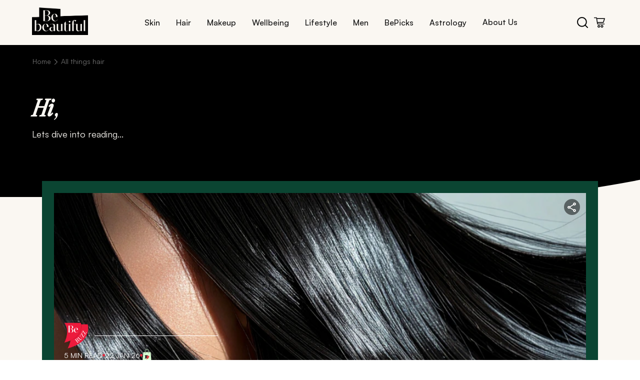

--- FILE ---
content_type: text/css; charset=UTF-8
request_url: https://www.bebeautiful.in/_next/static/css/b50e7688d309c346.css
body_size: 1909
content:
:root{--animate-duration:0.8s;--animate-delay:0.5s;--animate-repeat:1}@keyframes slideOut{to{opacity:1;transform:translateY(1rem)}0%{opacity:0;transform:translateY(0)}}@keyframes slideInLeft{0%{transform:translate3d(-100%,0,0);visibility:visible}to{transform:translateZ(0)}}@media(max-width:576px){h1{font-size:1.75rem;line-height:34.44px;font-weight:600}.description{font-size:.875rem;line-height:18px;font-weight:500}.imageSource{font-size:.625rem;line-height:14px}.highlight{font-size:.875rem;line-height:18px}}@media(min-width:768px){h1{font-size:2rem;line-height:40px;font-weight:600}.description{font-size:.875rem;line-height:18px;font-weight:500}.imageSource{font-size:.75rem;line-height:15px}.highlight{font-size:1rem;line-height:19px}}@media(min-width:1024px){h1{font-size:2.375rem;line-height:46.74px;font-weight:600}.description{font-size:1rem;line-height:21.6px;font-weight:500}.imageSource{font-size:.75rem;line-height:16px}.highlight{font-size:1rem;line-height:20px}}@media(min-width:1200px){h1{font-size:2.5rem;line-height:50px;font-weight:600}.description{font-size:1.125rem;line-height:24px;font-weight:500}.imageSource{font-size:.875rem;line-height:17px}.highlight{font-size:1.125rem;line-height:22px}}@media(min-width:1280px){h1{font-size:2.75rem;line-height:55px;font-weight:600}.description{font-size:1.25rem;line-height:26px;font-weight:500}.imageSource{font-size:.875rem;line-height:18px}.highlight{font-size:1.25rem;line-height:24px}}@font-face{font-family:Satoshi;src:url(/fonts/Satoshi-Regular.woff2) format("woff2"),url(/fonts/Satoshi-Regular.woff) format("woff"),url(/fonts/Satoshi-Regular.ttf) format("truetype");font-weight:400;font-display:swap;font-style:normal}@font-face{font-family:Satoshi;src:url(/fonts/Satoshi-Italic.woff2) format("woff2"),url(/fonts/Satoshi-Italic.woff) format("woff"),url(/fonts/Satoshi-Italic.ttf) format("truetype");font-weight:400;font-display:swap;font-style:italic}@font-face{font-family:Satoshi;src:url(/fonts/Satoshi-Medium.woff2) format("woff2"),url(/fonts/Satoshi-Medium.woff) format("woff"),url(/fonts/Satoshi-Medium.ttf) format("truetype");font-weight:500;font-style:normal;font-display:swap}@font-face{font-family:Satoshi;src:url(/fonts/Satoshi-Bold.woff2) format("woff2"),url(/fonts/Satoshi-Bold.woff) format("woff"),url(/fonts/Satoshi-Bold.ttf) format("truetype");font-weight:700;font-style:normal;font-display:swap}@font-face{font-family:Satoshi;src:url(/fonts/Satoshi-Bold.woff2) format("woff2"),url(/fonts/Satoshi-Bold.woff) format("woff"),url(/fonts/Satoshi-Bold.ttf) format("truetype");font-weight:300;font-style:normal;font-display:swap}@font-face{font-display:swap;font-family:Satoshi Regular;font-style:"normal";font-weight:"normal";src:url(/_next/static/media/Satoshi-Regular.133f1d40.eot);src:url(/_next/static/media/Satoshi-Regular.133f1d40.eot) format("embedded-opentype"),url(/_next/static/media/Satoshi-Regular.b1dca2a5.woff2) format("woff2"),url(/_next/static/media/Satoshi-Regular.bb2accee.woff) format("woff"),url(/_next/static/media/Satoshi-Regular.a12eb4fb.ttf) format("truetype")}@font-face{font-display:swap;font-family:Satoshi Regular Italic;font-style:"normal";font-weight:"normal";src:url(/_next/static/media/Satoshi-Italic.46631d17.eot);src:url(/_next/static/media/Satoshi-Italic.46631d17.eot) format("embedded-opentype"),url(/_next/static/media/Satoshi-Italic.3eb4bb53.woff2) format("woff2"),url(/_next/static/media/Satoshi-Italic.43440d31.woff) format("woff"),url(/_next/static/media/Satoshi-Italic.84cd9c1d.ttf) format("truetype")}@font-face{font-display:swap;font-family:Satoshi Medium;font-style:"normal";font-weight:"medium";src:url(/_next/static/media/Satoshi-Medium.4bd797b9.eot);src:url(/_next/static/media/Satoshi-Medium.4bd797b9.eot) format("embedded-opentype"),url(/_next/static/media/Satoshi-Medium.22539d17.woff2) format("woff2"),url(/_next/static/media/Satoshi-Medium.f3941e68.woff) format("woff"),url(/_next/static/media/Satoshi-Medium.8217b72e.ttf) format("truetype")}@font-face{font-display:swap;font-family:Satoshi Medium Italic;font-style:"normal";font-weight:"medium";src:url(/_next/static/media/Satoshi-MediumItalic.f21b7f4f.eot);src:url(/_next/static/media/Satoshi-MediumItalic.f21b7f4f.eot) format("embedded-opentype"),url(/_next/static/media/Satoshi-MediumItalic.17afee50.woff2) format("woff2"),url(/_next/static/media/Satoshi-MediumItalic.5450477c.woff) format("woff"),url(/_next/static/media/Satoshi-MediumItalic.14c46485.ttf) format("truetype")}@font-face{font-display:swap;font-family:Satoshi Bold;font-style:"normal";font-weight:"bold";src:url(/_next/static/media/Satoshi-Bold.85a5cfb4.eot);src:url(/_next/static/media/Satoshi-Bold.85a5cfb4.eot) format("embedded-opentype"),url(/_next/static/media/Satoshi-Bold.12084922.woff2) format("woff2"),url(/_next/static/media/Satoshi-Bold.b28a04c4.woff) format("woff"),url(/_next/static/media/Satoshi-Bold.c60efc8f.ttf) format("truetype")}@font-face{font-display:swap;font-family:Satoshi Bold Italic;font-style:"normal";font-weight:"bold";src:url(/_next/static/media/Satoshi-BoldItalic.b0cfe12b.eot);src:url(/_next/static/media/Satoshi-BoldItalic.b0cfe12b.eot) format("embedded-opentype"),url(/_next/static/media/Satoshi-BoldItalic.e51fcc53.woff2) format("woff2"),url(/_next/static/media/Satoshi-BoldItalic.b59cf06f.woff) format("woff"),url(/_next/static/media/Satoshi-BoldItalic.c1d97e57.ttf) format("truetype")}@font-face{font-display:swap;font-family:Satoshi Black;font-style:"normal";font-weight:"bold";src:url(/_next/static/media/Satoshi-Black.17925217.eot);src:url(/_next/static/media/Satoshi-Black.17925217.eot) format("embedded-opentype"),url(/_next/static/media/Satoshi-Black.c6d20a6b.woff2) format("woff2"),url(/_next/static/media/Satoshi-Black.28873509.woff) format("woff"),url(/_next/static/media/Satoshi-Black.12d5a2e3.ttf) format("truetype")}@font-face{font-display:swap;font-family:LibreCaslon Condensed Regular;font-style:"normal";font-weight:"normal";src:url(/_next/static/media/LibreCaslonCondensed-Regular.bbd7fcb2.eot);src:url(/_next/static/media/LibreCaslonCondensed-Regular.bbd7fcb2.eot) format("embedded-opentype"),url(/_next/static/media/LibreCaslonCondensed-Regular.ef4a49a2.woff2) format("woff2"),url(/_next/static/media/LibreCaslonCondensed-Regular.2a479695.woff) format("woff"),url(/_next/static/media/LibreCaslonCondensed-Regular.ceffcba7.ttf) format("truetype")}@font-face{font-display:swap;font-family:LibreCaslon Condensed Italic;font-style:"normal";font-weight:"normal";src:url(/_next/static/media/LibreCaslonCondensed-Italic.08d27e5b.eot);src:url(/_next/static/media/LibreCaslonCondensed-Italic.08d27e5b.eot) format("embedded-opentype"),url(/_next/static/media/LibreCaslonCondensed-Italic.3666ddb6.woff2) format("woff2"),url(/_next/static/media/LibreCaslonCondensed-Italic.fb97cdd0.woff) format("woff"),url(/_next/static/media/LibreCaslonCondensed-Italic.2f91787a.ttf) format("truetype")}@font-face{font-display:swap;font-family:LibreCaslon Condensed Medium;font-style:"normal";font-weight:"medium";src:url(/_next/static/media/LibreCaslonCondensed-Medium.22b2a402.eot);src:url(/_next/static/media/LibreCaslonCondensed-Medium.22b2a402.eot) format("embedded-opentype"),url(/_next/static/media/LibreCaslonCondensed-Medium.db17bb9d.woff2) format("woff2"),url(/_next/static/media/LibreCaslonCondensed-Medium.be2defcd.woff) format("woff"),url(/_next/static/media/LibreCaslonCondensed-Medium.c8530ed8.ttf) format("truetype")}@font-face{font-display:swap;font-family:LibreCaslon Condensed Medium Italic;font-style:"normal";font-weight:"medium";src:url(/_next/static/media/LibreCaslonCondensed-MediumItalic.7d8aaf5d.eot);src:url(/_next/static/media/LibreCaslonCondensed-MediumItalic.7d8aaf5d.eot) format("embedded-opentype"),url(/_next/static/media/LibreCaslonCondensed-MediumItalic.50f1574a.woff2) format("woff2"),url(/_next/static/media/LibreCaslonCondensed-MediumItalic.a2e8b127.woff) format("woff"),url(/_next/static/media/LibreCaslonCondensed-MediumItalic.3f4b569e.ttf) format("truetype")}@font-face{font-display:swap;font-family:LibreCaslon Condensed SemiBold;font-style:"normal";font-weight:"bold";src:url(/_next/static/media/LibreCaslonCondensed-SemiBold.2f0c406f.eot);src:url(/_next/static/media/LibreCaslonCondensed-SemiBold.2f0c406f.eot) format("embedded-opentype"),url(/_next/static/media/LibreCaslonCondensed-SemiBold.0ff3762b.woff2) format("woff2"),url(/_next/static/media/LibreCaslonCondensed-SemiBold.be26155f.woff) format("woff"),url(/_next/static/media/LibreCaslonCondensed-SemiBold.ab083ac1.ttf) format("truetype")}@font-face{font-display:swap;font-family:LibreCaslon Condensed SemiBold Italic;font-style:"normal";font-weight:"bold";src:url(/_next/static/media/LibreCaslonCondensed-SemiBoldItalic.67c7461a.eot);src:url(/_next/static/media/LibreCaslonCondensed-SemiBoldItalic.67c7461a.eot) format("embedded-opentype"),url(/_next/static/media/LibreCaslonCondensed-SemiBoldItalic.614b3c90.woff2) format("woff2"),url(/_next/static/media/LibreCaslonCondensed-SemiBoldItalic.f32fb4db.woff) format("woff"),url(/_next/static/media/LibreCaslonCondensed-SemiBoldItalic.b887ca1c.ttf) format("truetype")}@font-face{font-display:swap;font-family:LibreCaslon Condensed Bold;font-style:"normal";font-weight:"bold";src:url(/_next/static/media/LibreCaslonCondensed-Bold.692ad68b.eot);src:url(/_next/static/media/LibreCaslonCondensed-Bold.692ad68b.eot) format("embedded-opentype"),url(/_next/static/media/LibreCaslonCondensed-Bold.c41d1159.woff2) format("woff2"),url(/_next/static/media/LibreCaslonCondensed-Bold.9b9a2f06.woff) format("woff"),url(/_next/static/media/LibreCaslonCondensed-Bold.7360c987.ttf) format("truetype")}@font-face{font-display:swap;font-family:LibreCaslon Condensed Bold Italic;font-style:"normal";font-weight:"bold";src:url(/_next/static/media/LibreCaslonCondensed-BoldItalic.4fd44b6f.eot);src:url(/_next/static/media/LibreCaslonCondensed-BoldItalic.4fd44b6f.eot) format("embedded-opentype"),url(/_next/static/media/LibreCaslonCondensed-BoldItalic.59bdff81.woff2) format("woff2"),url(/_next/static/media/LibreCaslonCondensed-BoldItalic.58c795c9.woff) format("woff"),url(/_next/static/media/LibreCaslonCondensed-BoldItalic.a04b09eb.ttf) format("truetype")}@font-face{font-display:swap;font-family:BB Icons;font-style:"normal";font-weight:"normal";src:url(/_next/static/media/bb-icons.648e9f66.eot);src:url(/_next/static/media/bb-icons.648e9f66.eot) format("embedded-opentype"),url(/_next/static/media/bb-icons.969d6ed8.woff2) format("woff2"),url(/_next/static/media/bb-icons.f7c05517.woff) format("woff"),url(/_next/static/media/bb-icons.e6c77530.ttf) format("truetype")}.heading{font-size:2.375rem;color:#000;font-family:LibreCaslon Condensed Regular,sans-serif;line-height:2.9213rem;font-weight:500;text-align:center;margin:0;padding-bottom:91px}.verifyButton{display:flex;justify-content:center;width:100%}@media screen and (max-width:1023px){.heading{display:none}}.otpContainer{display:flex;flex-direction:column;justify-content:flex-start;align-items:center;width:100%;height:auto;padding:47.52px 16px 89.42px 15px}@media(min-width:1024px){.otpContainer{justify-content:center;margin:0 auto;padding:0}}.otpContainer .otp{width:100%;max-width:359px;display:flex;flex-direction:column;border-radius:10px}@media(min-width:1024px){.otpContainer .otp{max-width:400px}}.otpContainer .otp .headingOTP{display:none}@media(min-width:1024px){.otpContainer .otp .headingOTP{font-size:2.375rem;color:#000;font-family:LibreCaslon Condensed Regular,sans-serif;line-height:2.9213rem;font-weight:500;display:block;text-align:left;margin:0}}a:focus-visible,button:focus-visible{outline-width:2px;outline-style:solid;outline-color:#007bff;outline-offset:2px}.articleProductSearch{animation:fadeIn .3s ease-in-out}.articleProductSearch .card{cursor:pointer;transition:background .3s ease-in-out;display:flex;flex-direction:row;width:100%}@media(min-width:1024px){.articleProductSearch .card{flex-direction:column;max-width:172px;margin-bottom:16px}}.articleProductSearch .card .product-image{padding:0}.articleProductSearch .card .product-image .hotspotImg{width:126px;height:126px;object-fit:cover}@media(min-width:1024px){.articleProductSearch .card .product-image .hotspotImg{width:172px;height:172px}}.articleProductSearch .card .product-image .hotspotImg:focus-visible{outline-width:2px;outline-style:solid;outline-color:#007bff}.articleProductSearch .card .content{padding:12px 10px;flex-grow:1;height:108px}@media(min-width:1024px){.articleProductSearch .card .content{padding:12px 1px 0;width:auto}}.articleProductSearch .card .content .productTitle{display:flex;justify-content:space-between;gap:19px;align-items:flex-start;width:100%;flex-wrap:nowrap}.articleProductSearch .card .content .productTitle .likeIcon{display:none}.articleProductSearch .card .content .productTitle h4{margin-top:0;text-align:left;font-size:1rem;font-weight:500;color:#000;line-height:1.25rem;display:-webkit-box;-webkit-line-clamp:2;-webkit-box-orient:vertical;overflow:hidden;max-width:80%;word-break:break-word;white-space:normal;flex:1 1;max-width:100%;font-family:LibreCaslon Condensed Medium,sans-serif;font-size:.875rem;line-height:normal;font-weight:400;color:#151515}@media(min-width:1024px){.articleProductSearch .card .content .productTitle h4{font-size:1rem}}.articleProductSearch .card .content .productDetails{display:flex;gap:2px;flex-direction:column;align-items:flex-start;font-size:.875rem;line-height:1.25rem}.articleProductSearch .card .content .productDetails .product-price{display:flex;align-items:end;justify-content:space-between;font-weight:500}.articleProductSearch .card .content .productDetails .product-price .actualPrice{margin-top:0;color:#989898;text-decoration:line-through}.articleProductSearch .card .content .productDetails .product-price .discountPrice{margin:0;color:#555;color:#151515}.articleProductSearch .card .content .productDetails .product-price{gap:7px;font-size:.875rem;line-height:normal;font-weight:400;font-family:Satoshi,sans-serif;color:#151515;margin:0 0 18px}.articleProductSearch .card .content .productDetails .product-price .actualPrice{margin-bottom:0;font-size:.625rem;line-height:normal;font-weight:500;font-family:Satoshi,sans-serif;color:#6b6b6b}.articleProductSearch .card .content .productDetails .product-price .discountPricePercentage{font-size:.625rem;font-family:Satoshi,sans-serif;font-weight:500;line-height:normal;color:#4b8a55;margin:0}.articleProductSearch .card .content .productDetails .product-price p{margin:0}.articleProductSearch .card .content .productDetails .shopNowButton{font-family:Satoshi,sans-serif;font-size:.75rem;line-height:normal;font-weight:400;color:#000;text-decoration:underline;margin:0;text-align:left}@media(min-width:1024px){.articleProductSearch .card .content .productDetails .shopNowButton{font-size:.875rem}}.articleProductSearch .card .content .productDetails .shopNowButton:focus-visible{outline-width:2px;outline-style:solid;outline-color:#007bff;outline-offset:2px}.search-product-card .card .content .productTitle h4{margin-bottom:10px;line-clamp:1;text-overflow:ellipsis;overflow:hidden;display:-webkit-box;-webkit-line-clamp:1}

--- FILE ---
content_type: image/svg+xml
request_url: https://www.bebeautiful.in/assets/logo.svg
body_size: 1718
content:
<svg width="113" height="36" viewBox="0 0 113 36" fill="none" xmlns="http://www.w3.org/2000/svg">
<g clip-path="url(#clip0_508_2240)">
<path d="M113 35.6505H29.1204V9.03093L113 5.91724V35.6491V35.6505Z" fill="white"/>
<path d="M0 0.394531L31.6183 2.49009V25.4283L0 25.1487V0.394531Z" fill="white"/>
<path d="M6.17603 5.24512H10.908C14.3532 5.24512 16.2491 6.86339 16.2491 9.0578C16.2491 11.6702 13.573 12.9058 11.3571 13.1148C14.4697 13.2419 16.8006 14.6045 16.8006 17.2409C16.8006 19.8773 14.5497 21.4236 11.6448 21.4236H6.17883V5.24512H6.17603ZM10.873 12.999C12.2749 12.7787 13.9392 11.7168 13.9392 9.1863C13.9392 6.88598 12.5836 5.51201 10.2288 5.51201H8.5294V13.0004H10.8716L10.873 12.999ZM11.9409 21.1581C13.4902 20.719 14.3644 19.4594 14.3644 17.4245C14.3644 13.8886 11.6995 13.2645 10.379 13.2645H8.5294V21.1567H11.9409V21.1581Z" fill="black"/>
<path d="M27.4336 19.3677C26.6183 20.8123 24.8725 21.6553 23.2082 21.6553C20.3721 21.6553 17.9948 19.17 17.9948 16.0958C17.9948 13.0217 20.4184 10.5364 23.3233 10.5364C26.4808 10.5364 27.2863 13.194 27.2863 14.8814C27.2863 15.0198 27.2863 15.1483 27.275 15.2627H20.2696V15.3206C20.2696 18.3255 21.6477 21.0876 24.1625 21.0876C25.1616 21.0876 26.3797 20.6597 27.1024 19.1573L27.4364 19.3649L27.4336 19.3677ZM24.9525 14.9986C25.0325 13.1601 24.2635 11.1393 22.8854 10.8033C21.4737 10.8033 20.3594 12.4554 20.2668 14.9986H24.9525Z" fill="black"/>
<path d="M33.2672 13.472L35.4494 13.3096V20.13C36.2465 19.3633 37.2387 18.7942 38.5901 18.7942C41.1301 18.7942 43.0709 20.7697 43.0709 24.0232C43.0709 27.6608 40.6347 29.9837 38.2897 29.9837C37.1348 29.9837 36.0963 29.4146 35.4031 28.9147L35.1379 29.7394H33.2672V13.472ZM35.4508 28.6464C36.0627 29.0065 36.7896 29.2508 37.4941 29.32C39.2721 29.0418 40.7624 27.4024 40.7624 24.2195C40.7624 21.5012 39.665 19.6301 37.553 19.6301C36.7559 19.6301 35.9939 19.921 35.4508 20.4788V28.6478V28.6464Z" fill="black"/>
<path d="M53.9382 27.6706C53.1187 29.1237 51.3631 29.9709 49.689 29.9709C46.8374 29.9709 44.4461 27.4729 44.4461 24.3818C44.4461 21.2907 46.8823 18.7927 49.804 18.7927C52.9798 18.7927 53.7881 21.4658 53.7881 23.1618C53.7881 23.3016 53.7881 23.4287 53.7768 23.5445H46.7336V23.6024C46.7336 26.6228 48.1186 29.4005 50.6474 29.4005C51.6522 29.4005 52.8759 28.9712 53.6028 27.4602L53.9382 27.6692V27.6706ZM51.4445 23.2776C51.5259 21.4305 50.7513 19.3971 49.3662 19.0596C47.946 19.0596 46.8262 20.7217 46.7336 23.2776H51.4445Z" fill="black"/>
<path d="M61.4334 28.8667C60.764 29.3313 59.6554 29.971 58.4654 29.971C56.7224 29.971 55.1633 28.6111 55.1633 26.7528C55.1633 24.7547 56.9764 23.7789 58.7432 23.7789C59.6203 23.7789 60.4637 24.0232 61.3871 24.4059V22.3951C61.3871 21.3614 61.3871 19.2235 58.6969 19.2235C57.6458 19.2235 56.8726 19.561 55.9829 20.1766L55.7752 19.8519C56.6649 19.3407 58.1075 18.7942 59.8518 18.7942C63.5931 18.7942 63.5931 21.3035 63.5931 22.5123V29.7394H61.7112L61.4348 28.8681L61.4334 28.8667ZM61.3871 24.6615C60.8328 24.4525 59.9557 24.2322 59.1698 24.2322C58.1763 24.4299 57.3455 25.1727 57.3455 26.7076C57.3455 28.2426 58.0963 29.2748 59.5277 29.2748C60.3135 29.2748 60.8903 28.95 61.3871 28.5772V24.6615Z" fill="black"/>
<path d="M72.4832 28.6691C71.6061 29.3314 70.3473 29.9711 68.9496 29.9711C66.4096 29.9711 65.9942 27.9264 65.9942 26.5665V19.0259L68.2002 18.8635V26.9732C68.2002 28.1241 68.523 29.2848 70.1396 29.2848C70.9943 29.2848 71.7563 28.9134 72.4495 28.3782V19.0245L74.6555 18.8621V29.7381H72.8088L72.486 28.6691H72.4832Z" fill="black"/>
<path d="M82.5534 19.4084C82.0679 19.3858 80.5677 19.3265 79.6317 19.3039V28.227C79.6317 28.9825 79.8969 29.5741 80.7979 29.5741C81.421 29.5741 81.9528 29.2719 82.437 28.8074L82.6446 29.1448C81.9177 29.6094 81.0392 29.9695 80.0345 29.9695C78.0137 29.9695 77.4369 28.5871 77.4369 27.134V19.2912H76.1781V19.0243H77.4369V17.4554L79.6303 15.4912V19.0229H82.552V19.407L82.5534 19.4084Z" fill="black"/>
<path d="M85.2212 14.366C85.8906 14.366 86.4561 14.8546 86.4561 15.6086C86.4561 16.3627 85.8906 16.864 85.2212 16.864C84.5518 16.864 83.9736 16.3641 83.9736 15.6086C83.9736 14.8531 84.5392 14.366 85.2212 14.366ZM84.1238 19.0259L86.3298 18.8635V29.7395H84.1238V19.0259Z" fill="black"/>
<path d="M94.2867 19.4085C93.8362 19.3732 92.1157 19.3153 91.3074 19.2927V29.738H89.1014V19.2927H87.8538V19.0258H89.1014V18.6417C89.1014 16.0745 89.6206 13.239 92.67 13.239C93.3282 13.239 94.1716 13.3548 95.2227 13.6683L94.1379 15.7709C93.018 14.6088 92.0357 13.6796 91.713 13.6104C91.3776 13.9352 91.3088 15.8528 91.3088 18.1658V19.0258H94.2881V19.4099L94.2867 19.4085Z" fill="black"/>
<path d="M101.515 28.6691C100.638 29.3314 99.3793 29.9711 97.9816 29.9711C95.4416 29.9711 95.0262 27.9264 95.0262 26.5665V19.0259L97.2322 18.8635V26.9732C97.2322 28.1241 97.555 29.2848 99.1716 29.2848C100.026 29.2848 100.788 28.9134 101.481 28.3782V19.0245L103.688 18.8621V29.7381H101.841L101.518 28.6691H101.515Z" fill="black"/>
<path d="M106.343 13.472L108.525 13.3096V29.7394H106.343V13.472Z" fill="black"/>
</g>
<defs>
<clipPath id="clip0_508_2240">
<rect width="113" height="35.256" fill="white" transform="translate(0 0.394531)"/>
</clipPath>
</defs>
</svg>


--- FILE ---
content_type: application/javascript; charset=UTF-8
request_url: https://www.bebeautiful.in/_next/static/chunks/webpack-57e10f224bd56b3a.js
body_size: 3335
content:
(()=>{"use strict";var e={},t={};function r(a){var n=t[a];if(void 0!==n)return n.exports;var o=t[a]={exports:{}},c=!0;try{e[a].call(o.exports,o,o.exports,r),c=!1}finally{c&&delete t[a]}return o.exports}r.m=e,(()=>{var e="function"==typeof Symbol?Symbol("webpack queues"):"__webpack_queues__",t="function"==typeof Symbol?Symbol("webpack exports"):"__webpack_exports__",a="function"==typeof Symbol?Symbol("webpack error"):"__webpack_error__",n=e=>{e&&e.d<1&&(e.d=1,e.forEach(e=>e.r--),e.forEach(e=>e.r--?e.r++:e()))};r.a=(r,o,c)=>{c&&((d=[]).d=-1);var d,f,i,s,u=new Set,l=r.exports,b=new Promise((e,t)=>{s=t,i=e});b[t]=l,b[e]=e=>(d&&e(d),u.forEach(e),b.catch(e=>{})),r.exports=b,o(r=>{f=r.map(r=>{if(null!==r&&"object"==typeof r){if(r[e])return r;if(r.then){var o=[];o.d=0,r.then(e=>{c[t]=e,n(o)},e=>{c[a]=e,n(o)});var c={};return c[e]=e=>e(o),c}}var d={};return d[e]=e=>{},d[t]=r,d});var o,c=()=>f.map(e=>{if(e[a])throw e[a];return e[t]}),i=new Promise(t=>{(o=()=>t(c)).r=0;var r=e=>e!==d&&!u.has(e)&&(u.add(e),e&&!e.d&&(o.r++,e.push(o)));f.map(t=>t[e](r))});return o.r?i:c()},e=>(e?s(b[a]=e):i(l),n(d))),d&&d.d<0&&(d.d=0)}})(),(()=>{var e=[];r.O=(t,a,n,o)=>{if(a){o=o||0;for(var c=e.length;c>0&&e[c-1][2]>o;c--)e[c]=e[c-1];e[c]=[a,n,o];return}for(var d=1/0,c=0;c<e.length;c++){for(var[a,n,o]=e[c],f=!0,i=0;i<a.length;i++)(!1&o||d>=o)&&Object.keys(r.O).every(e=>r.O[e](a[i]))?a.splice(i--,1):(f=!1,o<d&&(d=o));if(f){e.splice(c--,1);var s=n();void 0!==s&&(t=s)}}return t}})(),r.n=e=>{var t=e&&e.__esModule?()=>e.default:()=>e;return r.d(t,{a:t}),t},(()=>{var e,t=Object.getPrototypeOf?e=>Object.getPrototypeOf(e):e=>e.__proto__;r.t=function(a,n){if(1&n&&(a=this(a)),8&n||"object"==typeof a&&a&&(4&n&&a.__esModule||16&n&&"function"==typeof a.then))return a;var o=Object.create(null);r.r(o);var c={};e=e||[null,t({}),t([]),t(t)];for(var d=2&n&&a;"object"==typeof d&&!~e.indexOf(d);d=t(d))Object.getOwnPropertyNames(d).forEach(e=>c[e]=()=>a[e]);return c.default=()=>a,r.d(o,c),o}})(),r.d=(e,t)=>{for(var a in t)r.o(t,a)&&!r.o(e,a)&&Object.defineProperty(e,a,{enumerable:!0,get:t[a]})},r.f={},r.e=e=>Promise.all(Object.keys(r.f).reduce((t,a)=>(r.f[a](e,t),t),[])),r.u=e=>5239===e?"static/chunks/5239-b7afce3917146ac2.js":3452===e?"static/chunks/3452-206abcc734e7b707.js":2619===e?"static/chunks/2619-b8db57ac19da49ac.js":4288===e?"static/chunks/4288-0675b68c52050d1b.js":674===e?"static/chunks/674-c21bfd5e9f979034.js":4298===e?"static/chunks/4298-697a523bbba045bb.js":2484===e?"static/chunks/2484-cb029e9aa17ccb90.js":1742===e?"static/chunks/1742-bc74fca59e4e2b1c.js":7724===e?"static/chunks/7724-28cc9deaf1bec008.js":"static/chunks/"+(({501:"bc98253f",3930:"164f4fb6",4316:"ad2866b8",5033:"2f0b94e8"})[e]||e)+"."+({501:"d6fc8a0138855acd",1e3:"fbbcd21c8f2e96fb",2417:"d1df31281902c466",2491:"b406f93b7d6d4dea",2931:"4d2aa13ad3794b66",3001:"31f44925baccfe7c",3930:"4a772ff4ef9becff",4199:"3c6a9f2cdd154714",4316:"e13a3cf75ccf0eb8",5033:"3186a98eb4c9012b",6040:"5e4bd3a3f3948021",6241:"6c62f1d1123f6016",7879:"634067dbd9fef8a7",8069:"bb1f64f0ad9e273a",8202:"56085df6a0ebc9f1",8336:"69739f417ddf5cd2",9901:"29d90c3ba98e0d2d"})[e]+".js",r.miniCssF=e=>"static/css/"+({41:"60f8ae71bbc8b3df",1626:"b0f896b67ca74753",1807:"8654536993e5aed6",1937:"8f3a712180d91e3b",2565:"5bc88d85e1a8ee20",3127:"07e7e1f7937c9936",3252:"26d28f162efb440e",3765:"31977f20fa13b2da",3967:"a4e784069cc7ec37",4504:"bcc74a46102b2a52",6594:"b38f9717211958e6",6922:"627da0b1d885e279",7125:"cf392581d77d4e46",7532:"54cc38052d1cb211",8642:"ba0bacc5ab353025",8860:"6aa8151551c74c8b"})[e]+".css",r.g=function(){if("object"==typeof globalThis)return globalThis;try{return this||Function("return this")()}catch(e){if("object"==typeof window)return window}}(),r.o=(e,t)=>Object.prototype.hasOwnProperty.call(e,t),(()=>{var e={},t="_N_E:";r.l=(a,n,o,c)=>{if(e[a])return void e[a].push(n);if(void 0!==o)for(var d,f,i=document.getElementsByTagName("script"),s=0;s<i.length;s++){var u=i[s];if(u.getAttribute("src")==a||u.getAttribute("data-webpack")==t+o){d=u;break}}d||(f=!0,(d=document.createElement("script")).charset="utf-8",d.timeout=120,r.nc&&d.setAttribute("nonce",r.nc),d.setAttribute("data-webpack",t+o),d.src=r.tu(a)),e[a]=[n];var l=(t,r)=>{d.onerror=d.onload=null,clearTimeout(b);var n=e[a];if(delete e[a],d.parentNode&&d.parentNode.removeChild(d),n&&n.forEach(e=>e(r)),t)return t(r)},b=setTimeout(l.bind(null,void 0,{type:"timeout",target:d}),12e4);d.onerror=l.bind(null,d.onerror),d.onload=l.bind(null,d.onload),f&&document.head.appendChild(d)}})(),r.r=e=>{"undefined"!=typeof Symbol&&Symbol.toStringTag&&Object.defineProperty(e,Symbol.toStringTag,{value:"Module"}),Object.defineProperty(e,"__esModule",{value:!0})},(()=>{var e;r.tt=()=>(void 0===e&&(e={createScriptURL:e=>e},"undefined"!=typeof trustedTypes&&trustedTypes.createPolicy&&(e=trustedTypes.createPolicy("nextjs#bundler",e))),e)})(),r.tu=e=>r.tt().createScriptURL(e),r.p="/_next/",(()=>{var e={8068:0};r.f.miniCss=(t,a)=>{e[t]?a.push(e[t]):0!==e[t]&&({41:1,1626:1,1807:1,1937:1,2565:1,3127:1,3252:1,3765:1,3967:1,4504:1,6594:1,6922:1,7125:1,7532:1,8642:1,8860:1})[t]&&a.push(e[t]=(e=>new Promise((t,a)=>{var n=r.miniCssF(e),o=r.p+n;if(((e,t)=>{for(var r=document.getElementsByTagName("link"),a=0;a<r.length;a++){var n=r[a],o=n.getAttribute("data-href")||n.getAttribute("href");if("stylesheet"===n.rel&&(o===e||o===t))return n}for(var c=document.getElementsByTagName("style"),a=0;a<c.length;a++){var n=c[a],o=n.getAttribute("data-href");if(o===e||o===t)return n}})(n,o))return t();((e,t,r,a)=>{var n=document.createElement("link");return n.rel="stylesheet",n.type="text/css",n.onerror=n.onload=o=>{if(n.onerror=n.onload=null,"load"===o.type)r();else{var c=o&&("load"===o.type?"missing":o.type),d=o&&o.target&&o.target.href||t,f=Error("Loading CSS chunk "+e+" failed.\n("+d+")");f.code="CSS_CHUNK_LOAD_FAILED",f.type=c,f.request=d,n.parentNode.removeChild(n),a(f)}},n.href=t,!function(e){if("function"==typeof _N_E_STYLE_LOAD){let{href:t,onload:r,onerror:a}=e;_N_E_STYLE_LOAD(0===t.indexOf(window.location.origin)?new URL(t).pathname:t).then(()=>null==r?void 0:r.call(e,{type:"load"}),()=>null==a?void 0:a.call(e,{}))}else document.head.appendChild(e)}(n)})(e,o,t,a)}))(t).then(()=>{e[t]=0},r=>{throw delete e[t],r}))}})(),(()=>{var e={8068:0,6456:0,1626:0,4576:0,5851:0,3408:0,7125:0,7276:0,9620:0,2123:0,8918:0,2043:0,5131:0,7532:0,5700:0,1205:0,8642:0,7068:0,2293:0,3252:0,3474:0,4705:0,137:0,8858:0,2654:0,3656:0,9559:0,1667:0,2093:0,8039:0,3076:0,1601:0,2613:0,4030:0,9372:0,8575:0,5393:0,7448:0,7061:0,3765:0,1902:0,2205:0,2806:0,9729:0,2204:0,9744:0,3670:0,3733:0,692:0,9962:0,8387:0,2657:0,560:0,1365:0,2583:0,5185:0,6594:0,5881:0,9706:0,1680:0,3779:0,3322:0,3439:0,6328:0,8549:0,6957:0,5202:0,4854:0,3948:0,6021:0,2838:0,798:0,7469:0,1413:0,95:0,5024:0,754:0,3341:0,6740:0,9418:0,1535:0,1007:0,3298:0,2058:0,3679:0,2868:0,3317:0,9809:0,8047:0,6868:0,2075:0,3967:0,1805:0,8492:0,1944:0,6922:0,8903:0,2670:0,41:0,2685:0,1824:0,5037:0,1839:0,2278:0,6648:0,3152:0,5578:0,4133:0,6910:0,3151:0,2254:0,9064:0,3791:0,8771:0,8284:0,1410:0,3388:0,2789:0,8181:0,6436:0,8727:0,8412:0,3010:0,2024:0,3241:0,2289:0,1389:0,6065:0,2229:0,1909:0,2994:0,9759:0,4656:0,6719:0};r.f.j=(t,a)=>{var n=r.o(e,t)?e[t]:void 0;if(0!==n)if(n)a.push(n[2]);else if(/^(1(2(38|55|73)|(|3)66|000|034|721|742)|2(4(17|2|84|91)|7(31|67|70)|9(02|20|29|31|47)|180|221|564|619|83|89)|3(4(19|28|52)|93[07]|(00|36|57)1|030|246|503|63)|4(3(16|45|70)|005|14|199|288|298|520|631|809)|5(6(29|56|7)|(10|12|47)5|01|033|239|26|376|459|708|962)|6(040|172|241|36|593|670|74|851|897)|7(019|110|177|358|588|724|879)|8(2(02|5|79)|79(|2)|037|069|329|336|441|86|974)|9(7(1|28|55)|90[18]|052|104|130|301|492|527))$/.test(t)){var o=new Promise((r,a)=>n=e[t]=[r,a]);a.push(n[2]=o);var c=r.p+r.u(t),d=Error();r.l(c,a=>{if(r.o(e,t)&&(0!==(n=e[t])&&(e[t]=void 0),n)){var o=a&&("load"===a.type?"missing":a.type),c=a&&a.target&&a.target.src;d.message="Loading chunk "+t+" failed.\n("+o+": "+c+")",d.name="ChunkLoadError",d.type=o,d.request=c,n[1](d)}},"chunk-"+t,t)}else e[t]=0},r.O.j=t=>0===e[t];var t=(t,a)=>{var n,o,[c,d,f]=a,i=0;if(c.some(t=>0!==e[t])){for(n in d)r.o(d,n)&&(r.m[n]=d[n]);if(f)var s=f(r)}for(t&&t(a);i<c.length;i++)o=c[i],r.o(e,o)&&e[o]&&e[o][0](),e[o]=0;return r.O(s)},a=self.webpackChunk_N_E=self.webpackChunk_N_E||[];a.forEach(t.bind(null,0)),a.push=t.bind(null,a.push.bind(a))})()})();